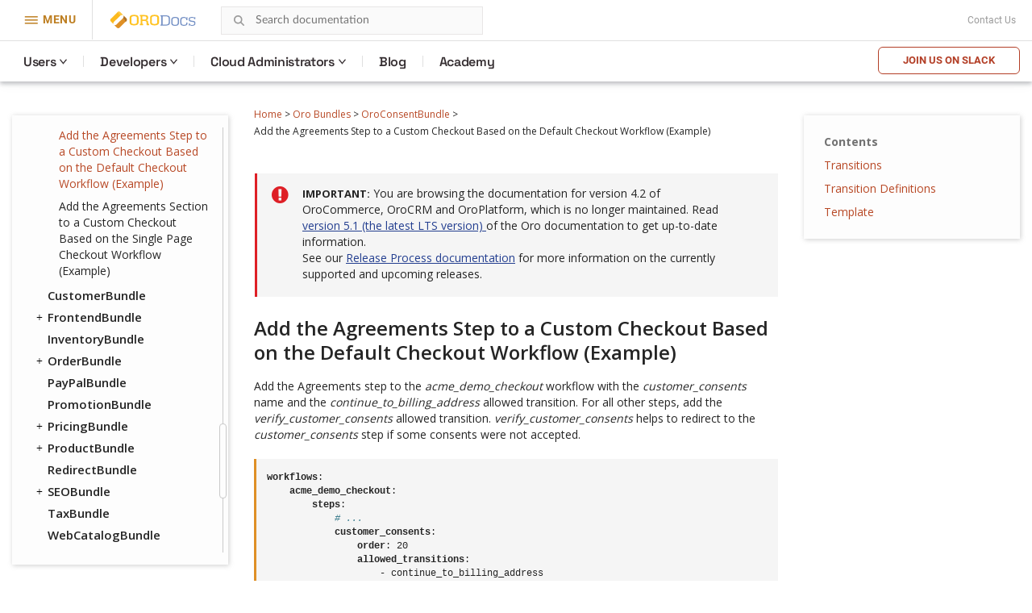

--- FILE ---
content_type: text/html; charset=utf-8
request_url: https://doc.oroinc.com/4.2/bundles/commerce/ConsentBundle/default-checkout/
body_size: 9510
content:









<!DOCTYPE html>
<html class="no-js" lang="en" >
<head>
  <meta charset="utf-8">
  <meta name="viewport" content="width=device-width, initial-scale=1" />

  <meta name="viewport" content="width=device-width, initial-scale=1.0">
  <meta name="docsearch:version" content="4.2" />
  <meta property="og:title" content="Add the Agreements Step to a Custom Checkout Based on the Default Checkout Workflow (Example) - OroCommerce, OroCRM and OroPlatform Documentation"/>
  <meta property="og:type" content="website" />
  
  <meta property="og:site_name" content="Oro Documentation" />
  <meta property="og:description" content="Find everything you need to use and develop your OroCommerce, OroCRM, and OroPlatform application"/>
  <meta name="twitter:card" content="summary" />
  
  
  
  <title>Add the Agreements Step to a Custom Checkout Based on the Default Checkout Workflow (Example) - OroCommerce, OroCRM and OroPlatform Documentation</title>
  

  
  
    <link rel="shortcut icon" href="../../../../_static/favicon.ico"/>
  
  
  
    <link rel="canonical" href="https://doc.oroinc.com/bundles/commerce/ConsentBundle/default-checkout/"/>
  

  
  <script type="text/javascript" src="../../../../_static/js/modernizr.min.js?1701712026.9662807"></script>
  
    
      <script type="text/javascript" id="documentation_options" data-url_root="../../../../" src="../../../../_static/documentation_options.js"></script>
        <script src="../../../../_static/jquery.js?v=5d32c60e"></script>
        <script src="../../../../_static/_sphinx_javascript_frameworks_compat.js?v=2cd50e6c"></script>
        <script data-url_root="../../../../" id="documentation_options" src="../../../../_static/documentation_options.js?v=61851f6a"></script>
        <script src="../../../../_static/doctools.js?v=888ff710"></script>
        <script src="../../../../_static/sphinx_highlight.js?v=4825356b"></script>
    
    <script type="text/javascript" src="../../../../_static/js/theme.js?1701712026.9662807"></script>

    

  
  <link href="https://fonts.googleapis.com/css?family=Open+Sans:300,400,600,700&display=swap" rel="stylesheet">
    <link rel="stylesheet" type="text/css" href="../../../../_static/pygments.css?v=fa44fd50" />
    <link rel="stylesheet" type="text/css" href="../../../../_static/css/theme.css?v=b990a391" />
    <link rel="stylesheet" type="text/css" href="https://use.fontawesome.com/releases/v5.2.0/css/all.css" /><link rel="stylesheet" href="../../../../_static/css/redesign.css?1701712026.9662807" type="text/css" />
  <link rel="stylesheet" href="../../../../_static/css/header.css?1701712026.9662807" type="text/css" />
    <link rel="next" title="Add the Agreements Section to a Custom Checkout Based on the Single Page Checkout Workflow (Example)" href="../single-page-checkout/" />
    <link rel="prev" title="Add the Customer Consents Field to a Form (Example)" href="../add-form-field/" /> 
  <link rel="stylesheet" href="https://cdn.jsdelivr.net/npm/docsearch.js@2/dist/cdn/docsearch.min.css" />
  <script type="text/javascript" src="../../../../_static/js/jquery.scrollbar.min.js?1701712026.9662807"></script>
  <script type="text/javascript" src="../../../../_static/js/layout.js?1701712026.9662807"></script>
  <script type="text/javascript" src="../../../../_static/js/header.js?1701712026.9662807"></script>
</head>

<body class="wy-body-for-nav">
  <!-- Google Tag Manager (noscript) -->
<noscript><iframe src="https://www.googletagmanager.com/ns.html?id=GTM-W3M6GJ6"
                  height="0" width="0" style="display:none;visibility:hidden"></iframe></noscript>
<!-- End Google Tag Manager (noscript) -->
   
  <div class="header-container">
    <header id="header" class="header globalMenu">
    <nav class="header__nav">
        <div class="header__nav-global">
            <div class="header__nav-menu header__nav-menu_product">
                menu
            </div>
            <a href="https://oroinc.com/" class="header__logo mr-1" title="Oro Inc.">
                <img alt="Oro Inc."
                     data-src="../../../../_static/images/Oro.svg"
                     class=" lazyloaded"
                     src="../../../../_static/images/Oro.svg"
                     loading="lazy">
                <noscript><img class="lazy"
                               src="data:image/svg+xml,%3Csvg%20xmlns='http://www.w3.org/2000/svg'%20viewBox='0%200%201%201'%3E%3C/svg%3E"
                               data-src="../../../../_static/images/Oro.svg"
                               alt="Oro Inc."></noscript>
            </a>
            <a href="https://doc.oroinc.com/" class="header__logo header__logo-product" title="OroDocumentation">
                <img alt="OroCommerce"
                     data-src="../../../../_static/images/Docs-logo.svg"
                     class=" lazyloaded"
                     src="../../../../_static/images/Docs-logo.svg"
                     loading="lazy">
                <noscript><img class="lazy"
                               src="data:image/svg+xml,%3Csvg%20xmlns='http://www.w3.org/2000/svg'%20viewBox='0%200%201%201'%3E%3C/svg%3E"
                               data-src="../../../../_static/images/Docs-logo.svg"
                               alt="OroDocumentation"></noscript>
            </a>

            <div class="header-search">
                
<div id="searchbox" class="search">
    <form style="display: none;" role="search" method="get" action="" data-hs-cf-bound="true">
        <div class="field-search form-inline">
            <input type="submit" value="Search the site">
            <div class="ep-autosuggest-container">
                <input type="text" class="search-form" name="q" placeholder="Search documentation" >
                <div class="ep-autosuggest">
                    <ul class="autosuggest-list" role="listbox"></ul>
                </div>
            </div>
        </div>
    </form>
</div>

<script src="https://cdn.jsdelivr.net/npm/docsearch.js@2/dist/cdn/docsearch.min.js"></script>

<script>
    docsearch({
        appId: '71PYJZ7X87',
        apiKey: '92194359ed33b2b76a70c7f8f305a8f0',
        indexName: 'oroinc',
        inputSelector: '#searchbox input[type=text]',
        algoliaOptions: { 'facetFilters': ["version: 4.2"], hitsPerPage: 10 },
        debug: false
    });
</script>

<script type="text/javascript" src="../../../../_static/js/searchbox.js?1701712026.9662807"></script>
            </div>
            
            <div class="top-bar">
                <div class="textwidget"></div>
                <div class="contact-link">
                    <a class="scrollTo" href="https://oroinc.com/contact-us/#contact">Contact Us</a>
                </div>
            </div>
        </div>
        <div class="header__product-line"></div>
        <div class="header__menu-left  header__menu-left_product">
            <div class="header__menu-left_closest">close</div>
            <ul class="header__list-left">
                <li class="header__list-product">
                    <a href="https://oroinc.com/"
                       class="back-home menu-item menu-item-type-custom menu-item-object-custom header__menu-link">← Oro
                        Inc. Home<span class="header__menu-desc"></span></a></li>
                <li class="header__list-product">
                    <a href="https://oroinc.com/b2b-ecommerce/"
                       class=" menu-item menu-item-type-custom menu-item-object-custom current-menu-item current_page_item menu-item-home header__menu-link">OroCommerce<span
                            class="header__menu-desc"></span></a></li>
                <li class="header__menu-parent header__menu_two-columns last-grey js-menu-children">
                    <a href=""
                       class="w1200 col-2-1-1 widget hover-top-menu merchants menu-item menu-item-type-custom menu-item-object-custom header__menu-link js-menu-children-link">Solutions<span
                            class="header__menu-desc"></span></a>
                    <div class="header__menu-wrapper">
                        <div class="header__menu-box-wrap">

                            <div>
                                <div class="header__menu-box_title">Explore solutions according to your need</div>
                            </div>

                            <div class="header__menu-box">
                                <div class="header__menu-item">


                                    <div class="header__menu-item_col">
                                        <div class="header__menu-subtitle visible">
                                            By Need
                                        </div>

                                        <ul class="header__menu-list">
                                            <li>
                                                <a href="https://oroinc.com/digital-transformation/"
                                                   class=" header__menu-link">Digital Transformation<span
                                                        class="header__menu-desc">We’ll help you use technology to build a better business</span></a>
                                            </li>
                                            <li>
                                                <a href="https://oroinc.com/customer-experience-improvement/"
                                                   class=" header__menu-link">Customer Experience Improvement<span
                                                        class="header__menu-desc">Stay ahead of buyer expectations across multiple touchpoints</span></a>
                                            </li>
                                            <li>
                                                <a href="https://oroinc.com/sales-acceleration/"
                                                   class=" header__menu-link">Sales Acceleration<span
                                                        class="header__menu-desc">Track, analyze, and keep the pulse on your sales activities</span></a>
                                            </li>
                                            <li>
                                                <a href="https://oroinc.com/operational-efficiency-improvement/"
                                                   class=" header__menu-link">Operational Efficiency Improvement<span
                                                        class="header__menu-desc">Maintain flexibility and innovate with the resources you have</span></a>
                                            </li>
                                        </ul>
                                    </div>


                                    <div class="header__menu-item_col">
                                        <div class="header__menu-subtitle visible">
                                            By Industry
                                        </div>

                                        <ul class="header__menu-list">
                                            <li>
                                                <a href="https://oroinc.com/b2b-ecommerce/digital-commerce-for-manufacturers/"
                                                   class=" header__menu-link">Manufacturers<span
                                                        class="header__menu-desc"></span></a></li>
                                            <li>
                                                <a href="https://oroinc.com/b2b-ecommerce/b2b-ecommerce-for-distributors/"
                                                   class=" header__menu-link">Distributors<span
                                                        class="header__menu-desc"></span></a></li>
                                            <li>
                                                <a href="https://oroinc.com/b2b-ecommerce/in-fmcg-industry/"
                                                   class=" header__menu-link">FMCG Industry<span
                                                        class="header__menu-desc"></span></a></li>
                                            <li>
                                                <a href="https://oroinc.com/b2b-ecommerce/medical-supplies-industry/"
                                                   class=" header__menu-link">Medical Supplies<span
                                                        class="header__menu-desc"></span></a></li>
                                            <li>
                                                <a href="https://oroinc.com/b2b-ecommerce/automotive-and-auto-parts/"
                                                   class=" header__menu-link">Automotive<span
                                                        class="header__menu-desc"></span></a></li>
                                            <li>
                                                <a href="https://oroinc.com/b2b-ecommerce/wholesale-b2b-electronics-distributors/"
                                                   class=" header__menu-link">Electronics<span
                                                        class="header__menu-desc"></span></a></li>
                                            <li>
                                                <a href="https://oroinc.com/b2b-ecommerce/industrial-ecommerce-platform/"
                                                   class=" header__menu-link">Industrial Supplies<span
                                                        class="header__menu-desc"></span></a></li>
                                            <li>
                                                <a href="https://oroinc.com/b2b-ecommerce/b2b-ecommerce-for-the-chemical-industry/"
                                                   class=" header__menu-link">Chemical Industry<span
                                                        class="header__menu-desc"></span></a></li>
                                        </ul>
                                    </div>

                                </div>

                                <div class="header__menu-item">
                                    <div class="header__menu-title_btn ">Dunlop Protective Footwear</div>
                                    <div class="header__menu-subtitle_btn">Leading global manufacturer of protective
                                        footwear opens up new horizons with B2B eCommerce
                                    </div>
                                    <ul class="header__menu-list">
                                        <li class="header__menu-btn">
                                            <a href="https://oroinc.com/b2b-ecommerce/customers/dunlop-b2b-ecommerce-orocommerce/"
                                               class=" header__menu-link">Read the Story</a></li>
                                    </ul>
                                </div>
                            </div>

                        </div>
                    </div>
                </li>
                <li class="header__menu-parent header__menu_two-columns last-grey js-menu-children">
                    <a href=""
                       class="not-widget menu-item menu-item-type-custom menu-item-object-custom header__menu-link js-menu-children-link">Resources<span
                            class="header__menu-desc"></span></a>
                    <div class="header__menu-wrapper">
                        <div class="header__menu-box-wrap">

                            <div></div>

                            <div class="header__menu-box">
                                <div class="header__menu-item">

                                    <ul class="header__menu-list">
                                        <li>
                                            <a href="https://doc.oroinc.com/"
                                               class=" header__menu-link">Documentation<span
                                                    class="header__menu-desc"></span></a></li>
                                        <li>
                                            <a href="https://academy.oroinc.com/"
                                               class=" header__menu-link">OroAcademy<span
                                                    class="header__menu-desc"></span></a></li>
                                    </ul>
                                </div>


                            </div>

                        </div>
                    </div>
                </li>
                <li class="header__menu-parent header__menu_two-columns last-grey js-menu-children">
                    <a href=""
                       class="menu-item menu-item-type-custom menu-item-object-custom header__menu-link js-menu-children-link">Partners<span
                            class="header__menu-desc"></span></a>
                    <div class="header__menu-wrapper">
                        <div class="header__menu-box-wrap">

                            <div></div>

                            <div class="header__menu-box">
                                <div class="header__menu-item">


                                    <div class="header__menu-item_col">

                                        <ul class="header__menu-list">
                                            <li>
                                                <a href="https://oroinc.com/partner/" class=" header__menu-link">All
                                                    partners<span class="header__menu-desc"></span></a></li>
                                            <li>
                                                <a href="https://oroinc.com/partners/solution-partners/"
                                                   class=" header__menu-link">Solution partners<span
                                                        class="header__menu-desc"></span></a></li>
                                            <li>
                                                <a href="https://oroinc.com/partners/technology-partners/"
                                                   class=" header__menu-link">Technology partners<span
                                                        class="header__menu-desc"></span></a></li>
                                            <li>
                                                <a href="https://oroinc.com/b2b-ecommerce/partners/consulting-partners/#partners-content"
                                                   class=" header__menu-link">Consulting Partners</a></li>
                                        </ul>
                                    </div>

                                </div>

                                <div class="header__menu-item">
                                    <div class="header__menu-title_btn ">Want to be a partner?</div>
                                    <div class="header__menu-subtitle_btn">At Oro, we are commited to a truly open
                                        source ecosystem
                                    </div>
                                    <ul class="header__menu-list">
                                        <li class="header__menu-btn">
                                            <a href="https://oroinc.com/become-an-oro-partner/"
                                               class=" header__menu-link">Become a partner</a></li>
                                    </ul>
                                </div>
                            </div>

                        </div>
                    </div>
                </li>
                <li>
                    <a href="https://oroinc.com/customers/"
                       class=" menu-item menu-item-type-custom menu-item-object-custom header__menu-link">Customers<span
                            class="header__menu-desc"></span></a></li>
                <li class="header__menu-parent header__menu_two-columns last-grey js-menu-children">
                    <a href=""
                       class="about w1200 col-1-2-1 menu-item menu-item-type-custom menu-item-object-custom header__menu-link js-menu-children-link">About
                        Us<span class="header__menu-desc"></span></a>
                    <div class="header__menu-wrapper">
                        <div class="header__menu-box-wrap">

                            <div></div>

                            <div class="header__menu-box">
                                <div class="header__menu-item">


                                    <div class="header__menu-item_col">
                                        <div class="header__menu-subtitle visible">
                                            About Oro Inc.
                                        </div>

                                        <ul class="header__menu-list">
                                            <li>
                                                <a href="https://oroinc.com/company/" class=" header__menu-link">Company<span
                                                        class="header__menu-desc"></span></a></li>
                                            <li>
                                                <a href="https://oroinc.com/vision-mission/" class=" header__menu-link">Vision
                                                    &amp; Mission<span class="header__menu-desc"></span></a></li>
                                            <li>
                                                <a href="https://oroinc.com/#leadership" class=" header__menu-link">Leadership
                                                    Team<span class="header__menu-desc"></span></a></li>
                                        </ul>
                                    </div>


                                    <div class="header__menu-item_col">
                                        <div class="header__menu-subtitle visible">
                                            News &amp; Actualities
                                        </div>

                                        <ul class="header__menu-list">
                                            <li>
                                                <a href="https://oroinc.com/b2b-guides-reports/"
                                                   class=" header__menu-link">Guides &amp; Reports<span
                                                        class="header__menu-desc"></span></a></li>
                                            <li>
                                                <a href="https://oroinc.com/ecommerce-podcast/"
                                                   class=" header__menu-link">B2B UnCut Podcast<span
                                                        class="header__menu-desc"></span></a></li>
                                            <li>
                                                <a href="https://oroinc.com/blog/" class=" header__menu-link">Blog<span
                                                        class="header__menu-desc"></span></a></li>
                                            <li>
                                                <a href="https://oroinc.com/events/"
                                                   class=" header__menu-link">Events<span
                                                        class="header__menu-desc"></span></a></li>
                                            <li>
                                                <a href="https://oroinc.com/press/"
                                                   class=" header__menu-link">Press<span
                                                        class="header__menu-desc"></span></a></li>
                                        </ul>
                                    </div>

                                </div>

                                <div class="header__menu-item">
                                    <div class="header__menu-title_btn ">Join our next podcast episode LIVE!</div>
                                    <div class="header__menu-subtitle_btn">B2B Commerce UnCut: hear what really matters
                                        in B2B
                                    </div>
                                    <ul class="header__menu-list">
                                        <li class="header__menu-btn">
                                            <a href="https://oroinc.com/ecommerce-podcast/" class=" header__menu-link">Sign
                                                Up</a></li>
                                    </ul>
                                </div>
                            </div>

                        </div>
                    </div>
                </li>
                <li>
                    <a href="https://oroinc.com/contact-us/#contact"
                       class=" menu-item menu-item-type-custom menu-item-object-custom header__menu-link">Contact
                        Us<span class="header__menu-desc"></span></a></li>
            </ul>
        </div>
        <div class="header__menu-left_mob-lang m-product-lang">
            <a href="http://bit.ly/oro-slack" class="btn-trydemo orange">Join us on Slack</a>
        </div>
        <div class="header__nav-product nav__site">
            <ul class="header__menu">
                <li class="header__nav-product_back">
                    <a href="https://oroinc.com/">Back to Oro Inc</a>
                </li>
                <li class="header__menu-parent ">
                    <a href="/4.2/user/" class="header__menu-children ">Users</a>
                    <div class="header__menu-wrapper">
                        <div class="header__menu-box">
                            <div class="header__menu-item">
                                <div>
                                    <div class="header__menu-subtitle hidden">Concept Guides</div>
                                </div>
                                <div class="header__menu-box-list">

                                    <div class="header__menu-item">
                                        <div class="header__menu-subtitle hidden">Concept Guides</div>
                                        <div class="header__menu-box-list">
                                            <div class="header__menu-item">
                                                <ul class="header__menu-list">
                                                    <li>
                                                        <a href="/4.2/user/concept-guides/" class=" header__menu-link">Concept
                                                            Guides</a>
                                                    </li>
                                                    <li>
                                                        <a href="/4.2/user/back-office/" class=" header__menu-link">Back-Office</a>
                                                    </li>
                                                    <li>
                                                        <a href="/4.2/user/storefront/" class=" header__menu-link">Commerce
                                                            Storefront</a>
                                                    </li>
                                                    <li>
                                                        <a href="/4.2/user/glossary/"
                                                           class=" header__menu-link">Glossary</a>
                                                    </li>
                                                </ul>
                                            </div>
                                        </div>
                                    </div>
                                </div>
                            </div>
                        </div>
                    </div>
                </li>
                <li class="header__menu-parent">
                    <a href="#" class="header__menu-children ">Developers</a>
                    <div class="header__menu-wrapper">
                        <div class="header__menu-box">
                            <div class="header__menu-item">
                                <div class="header__menu-box-list">
                                    <ul class="header__menu-list">
                                        <li>
                                            <a href="/4.2/backend/" class=" header__menu-link">Backend Developer
                                                Guide</a>
                                        </li>
                                        <li>
                                            <a href="/4.2/frontend/" class=" header__menu-link">Frontend
                                                Developer Guide</a>
                                        </li>
                                        <li>
                                            <a href="/4.2/bundles/" class=" header__menu-link">Bundles &
                                                Components</a>
                                        </li>
                                        <li>
                                            <a href="/4.2/api/" class=" header__menu-link">Web Services API
                                                Guide</a>
                                        </li>
                                        <li>
                                            <a href="/4.2/community/" class=" header__menu-link">Community
                                                Guide</a>
                                        </li>
                                    </ul>
                                </div>
                            </div>
                        </div>
                    </div>
                </li>

                <li class="header__menu-parent">
                    <a href="https://doc.oroinc.com/cloud/" class="header__menu-children">Cloud Administrators</a>
                    <div class="header__menu-wrapper list-col-2">
                        <div class="header__menu-box">
                            <div class="header__menu-item">
                                <div>
                                    <div class="header__menu-subtitle hidden">Cloud Administrators</div>
                                </div>
                                <div class="header__menu-box-list">

                                    <div class="header__menu-item">
                                        <div class="header__menu-subtitle hidden">Cloud Administrators</div>
                                        <div class="header__menu-box-list">
                                            <div class="header__menu-item">
                                                <ul class="header__menu-list">
                                                    <li>
                                                        <a href="https://doc.oroinc.com/cloud/architecture/" class=" header__menu-link">Architecture</a>
                                                    </li>
                                                    <li>
                                                        <a href="https://doc.oroinc.com/cloud/environments/" class=" header__menu-link">Environment
                                                            Types</a>
                                                    </li>
                                                    <li>
                                                        <a href="https://doc.oroinc.com/cloud/security/"
                                                           class=" header__menu-link">Security</a>
                                                    </li>
                                                    <li>
                                                        <a href="https://doc.oroinc.com/cloud/monitoring/" class=" header__menu-link">Monitoring</a>
                                                    </li>
                                                    <li>
                                                        <a href="https://doc.oroinc.com/cloud/onboarding/" class=" header__menu-link">Onboarding</a>
                                                    </li>
                                                    <li>
                                                        <a href="https://doc.oroinc.com/cloud/connect-vpn/" class=" header__menu-link">VPN
                                                            Connection</a>
                                                    </li>
                                                    <li>
                                                        <a href="https://doc.oroinc.com/cloud/maintenance/" class=" header__menu-link">Maintenance</a>
                                                    </li>
                                                    <li>
                                                        <a href="https://doc.oroinc.com/cloud/support/" class=" header__menu-link">Support</a>
                                                    </li>
                                                </ul>
                                            </div>
                                        </div>
                                    </div>
                                </div>
                            </div>
                        </div>
                    </div>
                </li>
                <li class=" menu-item menu-item-type-custom menu-item-object-custom">
                    <a href="https://oroinc.com/b2b-ecommerce/blog"
                       class=" menu-item menu-item-type-custom menu-item-object-custom header__menu-children">Blog</a>
                </li>
                <li class=" menu-item menu-item-type-custom menu-item-object-custom">
                    <a href="https://academy.oroinc.com/"
                       class=" menu-item menu-item-type-custom menu-item-object-custom header__menu-children">Academy</a>
                </li>
            </ul>
            <div class="header_nav-breadcrumbs_box"></div>
            <a href="http://bit.ly/oro-slack" class="btn-trydemo orange hidden-sm">Join us on Slack</a>
        </div>
    </nav>
</header>

    <div class="header-panel">
      <div class="header-panel-holder"></div>
    </div>
  </div>

  <div class="content-container">
    <div class="breadcrumbs-container">
      















<nav role="navigation" class="breadcrumbs" aria-label="breadcrumbs navigation">

  <ul class="wy-breadcrumbs">
    
      <li><a href="../../../../">Home</a> <span class="sep" aria-hidden="true">></span></li>
        
        
        

        
        
            
        
            
        
        
        
          <li><a href="../../../">Oro Bundles</a> <span class="sep" aria-hidden="true">></span></li>
        
          <li><a href="../">OroConsentBundle</a> <span class="sep" aria-hidden="true">></span></li>
        
      <li>Add the Agreements Step to a Custom Checkout Based on the Default Checkout Workflow (Example)</li>
    
  </ul>

  
</nav>
    </div>

    <div class="three-columns-layout">
      
      <aside class="sidebar left-sidebar">
        <div class="aside-holder sticky-block">
          <div class="sidebar-holder nav-box">
            <div class="scrollbar-outer">
              <nav class="nav-side">
                <div class="">
                  
                  <div class="wy-menu wy-menu-vertical" data-spy="affix" role="navigation" aria-label="main navigation">
                    
                      
                      
                        <ul class="current">
<li class="toctree-l1 current"><a class="reference internal" href="../../../">Oro Bundles</a><ul class="current">
<li class="toctree-l2"><a class="reference internal" href="../../../platform/ActionBundle/">ActionBundle</a></li>
<li class="toctree-l2"><a class="reference internal" href="../../../platform/ActivityBundle/">ActivityBundle</a><ul>
<li class="toctree-l3"><a class="reference internal" href="../../../platform/ActivityBundle/commands/">Commands</a></li>
</ul>
</li>
<li class="toctree-l2"><a class="reference internal" href="../../../platform/ActivityListBundle/">ActivityListBundle</a></li>
<li class="toctree-l2"><a class="reference internal" href="../../../platform/AddressBundle/">AddressBundle</a></li>
<li class="toctree-l2"><a class="reference internal" href="../../../platform/ApiBundle/">ApiBundle</a></li>
<li class="toctree-l2"><a class="reference internal" href="../../../platform/AssetBundle/">AssetBundle</a><ul>
<li class="toctree-l3"><a class="reference internal" href="../../../platform/AssetBundle/commands/">Commands</a></li>
</ul>
</li>
<li class="toctree-l2"><a class="reference internal" href="../../../platform/AttachmentBundle/">AttachmentBundle</a><ul>
<li class="toctree-l3"><a class="reference internal" href="../../../platform/AttachmentBundle/attachment-bundle-config/">OroAttachmentBundle Configuration</a></li>
<li class="toctree-l3"><a class="reference internal" href="../../../platform/AttachmentBundle/image-placeholder-config/">Image Placeholder Configuration</a></li>
<li class="toctree-l3"><a class="reference internal" href="../../../platform/AttachmentBundle/generating-image-file-urls/">Generating Image and File URLs</a></li>
</ul>
</li>
<li class="toctree-l2"><a class="reference internal" href="../../../platform/BatchBundle/">BatchBundle</a></li>
<li class="toctree-l2"><a class="reference internal" href="../../../platform/CacheBundle/">CacheBundle</a></li>
<li class="toctree-l2"><a class="reference internal" href="../../../platform/CalendarBundle/">CalendarBundle</a><ul>
<li class="toctree-l3"><a class="reference internal" href="../../../platform/CalendarBundle/provider/">Calendar Provider</a></li>
<li class="toctree-l3"><a class="reference internal" href="../../../platform/CalendarBundle/context-menu/">Calendar Context Menu</a></li>
<li class="toctree-l3"><a class="reference internal" href="../../../platform/CalendarBundle/system-calendars/">System Calendars</a></li>
<li class="toctree-l3"><a class="reference internal" href="../../../platform/CalendarBundle/workflow-action/">Workflow Action</a></li>
<li class="toctree-l3"><a class="reference internal" href="../../../platform/CalendarBundle/recurring-events/">Recurring Events</a></li>
<li class="toctree-l3"><a class="reference internal" href="../../../platform/CalendarBundle/uid/">UID (Unique Calendar Identifier)</a></li>
<li class="toctree-l3"><a class="reference internal" href="../../../platform/CalendarBundle/event-organizers/">Calendar Event Ownership</a></li>
<li class="toctree-l3"><a class="reference internal" href="../../../platform/CalendarBundle/attendees/">Attendees</a></li>
</ul>
</li>
<li class="toctree-l2"><a class="reference internal" href="../../../platform/ChartBundle/">ChartBundle</a></li>
<li class="toctree-l2"><a class="reference internal" href="../../CookieConsentBundle/">CookieConsentBundle</a></li>
<li class="toctree-l2"><a class="reference internal" href="../../../platform/CommentBundle/">CommentBundle</a></li>
<li class="toctree-l2"><a class="reference internal" href="../../../platform/ConfigBundle/">ConfigBundle</a></li>
<li class="toctree-l2"><a class="reference internal" href="../../../platform/CronBundle/">CronBundle</a></li>
<li class="toctree-l2"><a class="reference internal" href="../../../platform/CurrencyBundle/">CurrencyBundle</a><ul>
<li class="toctree-l3"><a class="reference internal" href="../../../platform/CurrencyBundle/multi-currency-editor-view/">Multi Currency Cell Content Editor</a></li>
</ul>
</li>
<li class="toctree-l2"><a class="reference internal" href="../../../platform/DashboardBundle/">DashboardBundle</a></li>
<li class="toctree-l2"><a class="reference internal" href="../../../platform/DataAuditBundle/">DataAuditBundle</a></li>
<li class="toctree-l2"><a class="reference internal" href="../../../platform/DataGridBundle/">DataGridBundle</a><ul>
<li class="toctree-l3"><a class="reference internal" href="../../../platform/DataGridBundle/default-editors/">Default Editors</a></li>
</ul>
</li>
<li class="toctree-l2"><a class="reference internal" href="../../../platform/DistributionBundle/">DistributionBundle</a></li>
<li class="toctree-l2"><a class="reference internal" href="../../../platform/DigitalAssetBundle/">DigitalAssetBundle</a></li>
<li class="toctree-l2"><a class="reference internal" href="../../../platform/ElasticSearchBundle/">ElasticSearchBundle</a><ul>
<li class="toctree-l3"><a class="reference internal" href="../../../platform/ElasticSearchBundle/agent-and-engine/">Index Agent and Search Engine</a></li>
<li class="toctree-l3"><a class="reference internal" href="../../../platform/ElasticSearchBundle/backup/">ElasticSearch Indexes Backup</a></li>
<li class="toctree-l3"><a class="reference internal" href="../../../platform/ElasticSearchBundle/configuration/">ElasticSearch Configuration</a></li>
<li class="toctree-l3"><a class="reference internal" href="../../../platform/ElasticSearchBundle/request-builders/">Request Builders</a></li>
<li class="toctree-l3"><a class="reference internal" href="../../../platform/ElasticSearchBundle/troubleshooting/">Troubleshooting</a></li>
<li class="toctree-l3"><a class="reference internal" href="../../../platform/ElasticSearchBundle/upgrade-to-es7/">Upgrade Website Index to Elasticsearch &gt;=7.7, &lt;8.0</a></li>
</ul>
</li>
<li class="toctree-l2"><a class="reference internal" href="../../../platform/EmailBundle/">EmailBundle</a><ul>
<li class="toctree-l3"><a class="reference internal" href="../../../platform/EmailBundle/emails/">Emails</a></li>
<li class="toctree-l3"><a class="reference internal" href="../../../platform/EmailBundle/email-templates/">Email Templates</a></li>
<li class="toctree-l3"><a class="reference internal" href="../../../platform/EmailBundle/email-templates-migrations/">Email Templates Migrations</a></li>
<li class="toctree-l3"><a class="reference internal" href="../../../platform/EmailBundle/mailboxes/">System Mailboxes</a></li>
<li class="toctree-l3"><a class="reference internal" href="../../../platform/EmailBundle/ownership/">Email Ownership</a></li>
<li class="toctree-l3"><a class="reference internal" href="../../../platform/EmailBundle/transition-actions/">Sending Emails in Workflows and Actions (Operations)</a></li>
<li class="toctree-l3"><a class="reference internal" href="../../../platform/EmailBundle/recipients-autocompletion/">Recipients Autocompletion</a></li>
<li class="toctree-l3"><a class="reference internal" href="../../../platform/EmailBundle/public-private-emails/">Public and Private Emails</a></li>
<li class="toctree-l3"><a class="reference internal" href="../../../platform/EmailBundle/commands/">Commands</a></li>
</ul>
</li>
<li class="toctree-l2"><a class="reference internal" href="../../../platform/EmbeddedFormBundle/">EmbeddedFormBundle</a></li>
<li class="toctree-l2"><a class="reference internal" href="../../../platform/EntityBundle/">EntityBundle</a><ul>
<li class="toctree-l3"><a class="reference internal" href="../../../platform/EntityBundle/entity-model/">EntityModel</a></li>
<li class="toctree-l3"><a class="reference internal" href="../../../platform/EntityBundle/entity-select-search-api-accessor/">EntitySelectSearchApiAccessor ⇐ SearchApiAccessor</a></li>
<li class="toctree-l3"><a class="reference internal" href="../../../platform/EntityBundle/entity-structure-data-provider/">EntityStructureDataProvider</a></li>
</ul>
</li>
<li class="toctree-l2"><a class="reference internal" href="../../../platform/EntityConfigBundle/">EntityConfigBundle</a></li>
<li class="toctree-l2"><a class="reference internal" href="../../../platform/EntityExtendBundle/">EntityExtendBundle</a></li>
<li class="toctree-l2"><a class="reference internal" href="../../../platform/EntityMergeBundle/">EntityMergeBundle</a></li>
<li class="toctree-l2"><a class="reference internal" href="../../../platform/EntityPaginationBundle/">EntityPaginationBundle</a></li>
<li class="toctree-l2"><a class="reference internal" href="../../../platform/EntitySerializedFieldsBundle/">EntitySerializedFieldsBundle</a></li>
<li class="toctree-l2"><a class="reference internal" href="../../../platform/FeatureToggleBundle/">FeatureToggleBundle</a></li>
<li class="toctree-l2"><a class="reference internal" href="../../../platform/FilterBundle/">FilterBundle</a><ul>
<li class="toctree-l3"><a class="reference internal" href="../../../platform/FilterBundle/filter-form-types/">Filter Form Types</a></li>
<li class="toctree-l3"><a class="reference internal" href="../../../platform/FilterBundle/grid-extension/">Grid Extension</a></li>
</ul>
</li>
<li class="toctree-l2"><a class="reference internal" href="../../../platform/FormBundle/">FormBundle</a><ul>
<li class="toctree-l3"><a class="reference internal" href="../../../platform/FormBundle/form-components/">Form Components Overview</a></li>
<li class="toctree-l3"><a class="reference internal" href="../../../platform/FormBundle/update-handler/">Update Handler</a></li>
<li class="toctree-l3"><a class="reference internal" href="../../../platform/FormBundle/create-or-select-form-type/">Entity Create or Select Form Type</a></li>
<li class="toctree-l3"><a class="reference internal" href="../../../platform/FormBundle/rich-text-form-type/">Rich Text Form Type</a></li>
<li class="toctree-l3"><a class="reference internal" href="../../../platform/FormBundle/autocomplete-form-type/">Autocomplete Form Type</a></li>
<li class="toctree-l3"><a class="reference internal" href="../../../platform/FormBundle/text-autocomplete-form-type/">Text Autocomplete Form Type</a></li>
<li class="toctree-l3"><a class="reference internal" href="../../../platform/FormBundle/ui-datablock-config/">UI DataBlock Config Overview</a></li>
<li class="toctree-l3"><a class="reference internal" href="../../../platform/FormBundle/expression-editor/">Expression Editor</a></li>
<li class="toctree-l3"><a class="reference internal" href="../../../platform/FormBundle/js-validation/">Client Side Validation</a></li>
<li class="toctree-l3"><a class="reference internal" href="../../../platform/FormBundle/inline-editable-view-component/">InlineEditableViewComponent</a></li>
<li class="toctree-l3"><a class="reference internal" href="../../../platform/FormBundle/editor/">Index of Supported Editors</a><ul>
<li class="toctree-l4"><a class="reference internal" href="../../../platform/FormBundle/editor/abstract-relation-editor-view/">AbstractRelationEditorView</a></li>
<li class="toctree-l4"><a class="reference internal" href="../../../platform/FormBundle/editor/text-editor-view/">TextEditorView</a></li>
<li class="toctree-l4"><a class="reference internal" href="../../../platform/FormBundle/editor/number-editor-view/">NumberEditorView</a></li>
<li class="toctree-l4"><a class="reference internal" href="../../../platform/FormBundle/editor/percent-editor-view/">PercentEditorView</a></li>
<li class="toctree-l4"><a class="reference internal" href="../../../platform/FormBundle/editor/date-editor-view/">DateEditorView</a></li>
<li class="toctree-l4"><a class="reference internal" href="../../../platform/FormBundle/editor/datetime-editor-view/">DatetimeEditorView</a></li>
<li class="toctree-l4"><a class="reference internal" href="../../../platform/FormBundle/editor/select-editor-view/">SelectEditorView</a></li>
<li class="toctree-l4"><a class="reference internal" href="../../../platform/FormBundle/editor/multi-select-editor-view/">MultiSelectEditorView</a></li>
<li class="toctree-l4"><a class="reference internal" href="../../../platform/FormBundle/editor/multi-checkbox-editor-view/">MultiCheckboxEditorView</a></li>
<li class="toctree-l4"><a class="reference internal" href="../../../platform/FormBundle/editor/multi-relation-editor-view/">MultiRelationEditorView</a></li>
<li class="toctree-l4"><a class="reference internal" href="../../../platform/FormBundle/editor/related-id-relation-editor-view/">RelatedIdRelationEditorView</a></li>
<li class="toctree-l4"><a class="reference internal" href="../../../platform/FormBundle/editor/related-id-select-editor-view/">RelatedIdSelectEditorView</a></li>
</ul>
</li>
<li class="toctree-l3"><a class="reference internal" href="../../../platform/FormBundle/search-apis/">Search APIs</a></li>
</ul>
</li>
<li class="toctree-l2"><a class="reference internal" href="../../../platform/GaufretteBundle/">GaufretteBundle</a></li>
<li class="toctree-l2"><a class="reference internal" href="../../../platform/GridFSConfigBundle/">GridFSConfigBundle</a></li>
<li class="toctree-l2"><a class="reference internal" href="../../../platform/ImapBundle/">ImapBundle</a></li>
<li class="toctree-l2"><a class="reference internal" href="../../../platform/ImportExportBundle/">ImportExportBundle</a><ul>
<li class="toctree-l3"><a class="reference internal" href="../../../platform/ImportExportBundle/commands/">Commands</a></li>
</ul>
</li>
<li class="toctree-l2"><a class="reference internal" href="../../../platform/InstallerBundle/">InstallerBundle</a><ul>
<li class="toctree-l3"><a class="reference internal" href="../../../platform/InstallerBundle/commands/">Commands</a></li>
</ul>
</li>
<li class="toctree-l2"><a class="reference internal" href="../../../platform/IntegrationBundle/">IntegrationBundle</a></li>
<li class="toctree-l2"><a class="reference internal" href="../../../platform/LayoutBundle/">LayoutBundle</a><ul>
<li class="toctree-l3"><a class="reference internal" href="../../../platform/LayoutBundle/layout-cache/">Layout Cache</a></li>
</ul>
</li>
<li class="toctree-l2"><a class="reference internal" href="../../../platform/LocaleBundle/">LocaleBundle</a><ul>
<li class="toctree-l3"><a class="reference internal" href="../../../platform/LocaleBundle/locale-settings/">Locale Settings</a></li>
<li class="toctree-l3"><a class="reference internal" href="../../../platform/LocaleBundle/number-formatting/">Number Formatting</a></li>
<li class="toctree-l3"><a class="reference internal" href="../../../platform/LocaleBundle/datetime-formatting/">Date and Datetime Formatting</a></li>
<li class="toctree-l3"><a class="reference internal" href="../../../platform/LocaleBundle/name-formatting/">Name Formatting</a></li>
<li class="toctree-l3"><a class="reference internal" href="../../../platform/LocaleBundle/address-formatting/">Address Formatting</a></li>
<li class="toctree-l3"><a class="reference internal" href="../../../platform/LocaleBundle/entities/">Localization</a></li>
<li class="toctree-l3"><a class="reference internal" href="../../../platform/LocaleBundle/managing-localizations/">Managing Localizations</a></li>
<li class="toctree-l3"><a class="reference internal" href="../../../platform/LocaleBundle/current-localization/">Current Localization</a></li>
<li class="toctree-l3"><a class="reference internal" href="../../../platform/LocaleBundle/localized-values/">Localized Values</a></li>
<li class="toctree-l3"><a class="reference internal" href="../../../platform/LocaleBundle/commands/">CLI Commands (LocaleBundle)</a></li>
</ul>
</li>
<li class="toctree-l2"><a class="reference internal" href="../../../platform/LoggerBundle/">LoggerBundle</a></li>
<li class="toctree-l2"><a class="reference internal" href="../../../platform/MessageQueueBundle/">MessageQueueBundle</a><ul>
<li class="toctree-l3"><a class="reference internal" href="../../../platform/MessageQueueBundle/commands/">Commands</a></li>
</ul>
</li>
<li class="toctree-l2"><a class="reference internal" href="../../../platform/MigrationBundle/">MigrationBundle</a><ul>
<li class="toctree-l3"><a class="reference internal" href="../../../platform/MigrationBundle/commands/">Commands</a></li>
</ul>
</li>
<li class="toctree-l2"><a class="reference internal" href="../../../platform/MicrosoftSyncBundle/">MicrosoftSyncBundle</a></li>
<li class="toctree-l2"><a class="reference internal" href="../../../platform/NavigationBundle/">NavigationBundle</a><ul>
<li class="toctree-l3"><a class="reference internal" href="../../../platform/NavigationBundle/commands/">Commands</a></li>
</ul>
</li>
<li class="toctree-l2"><a class="reference internal" href="../../../platform/NoteBundle/">NoteBundle</a></li>
<li class="toctree-l2"><a class="reference internal" href="../../../platform/NotificationBundle/">NotificationBundle</a></li>
<li class="toctree-l2"><a class="reference internal" href="../../../platform/OAuth2ServerBundle/">OAuth2ServerBundle</a></li>
<li class="toctree-l2"><a class="reference internal" href="../../../platform/OrganizationBundle/">OrganizationBundle</a></li>
<li class="toctree-l2"><a class="reference internal" href="../../../platform/PlatformBundle/">PlatformBundle</a><ul>
<li class="toctree-l3"><a class="reference internal" href="../../../platform/PlatformBundle/commands/">Commands</a></li>
</ul>
</li>
<li class="toctree-l2"><a class="reference internal" href="../../../platform/QueryDesignerBundle/">QueryDesignerBundle</a><ul>
<li class="toctree-l3"><a class="reference internal" href="../../../platform/QueryDesignerBundle/config/">Query Designer Configuration</a></li>
<li class="toctree-l3"><a class="reference internal" href="../../../platform/QueryDesignerBundle/condition-builder/">Condition Builder Component</a></li>
</ul>
</li>
<li class="toctree-l2"><a class="reference internal" href="../../../platform/RedisConfigBundle/">RedisConfigBundle</a><ul>
<li class="toctree-l3"><a class="reference internal" href="../../../platform/RedisConfigBundle/configure-redis-servers/">Configure Redis Servers</a></li>
<li class="toctree-l3"><a class="reference internal" href="../../../platform/RedisConfigBundle/configuration/">Configure Application to Use Redis</a></li>
</ul>
</li>
<li class="toctree-l2"><a class="reference internal" href="../../../platform/ReportBundle/">ReportBundle</a></li>
<li class="toctree-l2"><a class="reference internal" href="../../../platform/ScopeBundle/">ScopeBundle</a></li>
<li class="toctree-l2"><a class="reference internal" href="../../../platform/SearchBundle/">SearchBundle</a><ul>
<li class="toctree-l3"><a class="reference internal" href="../../../platform/SearchBundle/orm-search-engine/">ORM Search Engine</a></li>
<li class="toctree-l3"><a class="reference internal" href="../../../platform/SearchBundle/relevance-weight/">Search Relevance Weight</a></li>
<li class="toctree-l3"><a class="reference internal" href="../../../platform/SearchBundle/date-time-formatter/">DateTimeFormatter</a></li>
</ul>
</li>
<li class="toctree-l2"><a class="reference internal" href="../../../platform/SecurityBundle/">SecurityBundle</a></li>
<li class="toctree-l2"><a class="reference internal" href="../../../platform/SegmentBundle/">SegmentBundle</a></li>
<li class="toctree-l2"><a class="reference internal" href="../../../platform/SidebarBundle/">SidebarBundle</a></li>
<li class="toctree-l2"><a class="reference internal" href="../../../platform/SyncBundle/">SyncBundle</a><ul>
<li class="toctree-l3"><a class="reference internal" href="../../../platform/SyncBundle/configuration/">Configuration</a></li>
<li class="toctree-l3"><a class="reference internal" href="../../../platform/SyncBundle/client/">Client</a></li>
<li class="toctree-l3"><a class="reference internal" href="../../../platform/SyncBundle/topics-handlers/">Topics and Handlers</a></li>
<li class="toctree-l3"><a class="reference internal" href="../../../platform/SyncBundle/authentication/">Authentication</a></li>
<li class="toctree-l3"><a class="reference internal" href="../../../platform/SyncBundle/content-outdating/">Content Outdating</a></li>
<li class="toctree-l3"><a class="reference internal" href="../../../platform/SyncBundle/origin-checking/">Origin Checking</a></li>
<li class="toctree-l3"><a class="reference internal" href="../../../platform/SyncBundle/mediator-handlers/">Mediator Handlers</a></li>
</ul>
</li>
<li class="toctree-l2"><a class="reference internal" href="../../../platform/TagBundle/">TagBundle</a><ul>
<li class="toctree-l3"><a class="reference internal" href="../../../platform/TagBundle/tags-editor-view/">TagsEditorView</a></li>
<li class="toctree-l3"><a class="reference internal" href="../../../platform/TagBundle/tags-view/">TagsView</a></li>
</ul>
</li>
<li class="toctree-l2"><a class="reference internal" href="../../../platform/TestFrameworkBundle/">TestFrameworkBundle</a><ul>
<li class="toctree-l3"><a class="reference internal" href="../../../platform/TestFrameworkBundle/doctrine-events/">Additional Doctrine Events</a></li>
</ul>
</li>
<li class="toctree-l2"><a class="reference internal" href="../../../platform/ThemeBundle/">ThemeBundle</a></li>
<li class="toctree-l2"><a class="reference internal" href="../../../platform/TranslationBundle/">TranslationBundle</a><ul>
<li class="toctree-l3"><a class="reference internal" href="../../../platform/TranslationBundle/commands/">Commands</a></li>
</ul>
</li>
<li class="toctree-l2"><a class="reference internal" href="../../../platform/TwigInspectorBundle/">TwigInspectorBundle</a></li>
<li class="toctree-l2"><a class="reference internal" href="../../../platform/UIBundle/">UIBundle</a><ul>
<li class="toctree-l3"><a class="reference internal" href="../../../platform/UIBundle/action-manager/">Action Manager</a></li>
<li class="toctree-l3"><a class="reference internal" href="../../../platform/UIBundle/client-side-navigation/">Client Side Navigation</a></li>
<li class="toctree-l3"><a class="reference internal" href="../../../platform/UIBundle/content-providers/">Content Providers</a></li>
<li class="toctree-l3"><a class="reference internal" href="../../../platform/UIBundle/dynamic-assets/">Dynamic Assets</a></li>
<li class="toctree-l3"><a class="reference internal" href="../../../platform/UIBundle/formatters/">Formatters</a></li>
<li class="toctree-l3"><a class="reference internal" href="../../../platform/UIBundle/scroll-data-customization/">Scroll Data Customization</a></li>
<li class="toctree-l3"><a class="reference internal" href="../../../platform/UIBundle/twig-placeholders/">TWIG Placeholders</a></li>
<li class="toctree-l3"><a class="reference internal" href="../../../platform/UIBundle/twig-filters/">TWIG Filters</a></li>
<li class="toctree-l3"><a class="reference internal" href="../../../platform/UIBundle/widgets/">Widgets</a></li>
<li class="toctree-l3"><a class="reference internal" href="../../../platform/UIBundle/client-side/api-accessor/">ApiAccessor</a></li>
<li class="toctree-l3"><a class="reference internal" href="../../../platform/UIBundle/client-side/base-class/">BaseClass</a></li>
<li class="toctree-l3"><a class="reference internal" href="../../../platform/UIBundle/client-side/hidden-initialization-view/">HiddenInitializationView ⇐ <cite>BaseView</cite></a></li>
<li class="toctree-l3"><a class="reference internal" href="../../../platform/UIBundle/client-side/layout-subtree-view/">Layout Subtree View</a></li>
<li class="toctree-l3"><a class="reference internal" href="../../../platform/UIBundle/client-side/load-more-collection/">LoadMoreCollection</a></li>
<li class="toctree-l3"><a class="reference internal" href="../../../platform/UIBundle/client-side/loading-mask-view/">Loading Mask View</a></li>
<li class="toctree-l3"><a class="reference internal" href="../../../platform/UIBundle/client-side/multi-use-resource-manager/">MultiUseResourceManager ⇐ BaseClass</a></li>
<li class="toctree-l3"><a class="reference internal" href="../../../platform/UIBundle/client-side/persistent-storage/">PersistentStorage</a></li>
<li class="toctree-l3"><a class="reference internal" href="../../../platform/UIBundle/client-side/highlight-text-view/">Highlight Text View</a></li>
<li class="toctree-l3"><a class="reference internal" href="../../../platform/UIBundle/client-side/route-model/">RouteModel</a></li>
<li class="toctree-l3"><a class="reference internal" href="../../../platform/UIBundle/client-side/routing-collection/">RoutingCollection</a></li>
<li class="toctree-l3"><a class="reference internal" href="../../../platform/UIBundle/client-side/search-api-accessor/">SearchApiAccessor</a></li>
<li class="toctree-l3"><a class="reference internal" href="../../../platform/UIBundle/client-side/viewport-manager/">Viewport Manager</a></li>
<li class="toctree-l3"><a class="reference internal" href="../../../platform/UIBundle/client-side/error-handler/">Error Handler</a></li>
<li class="toctree-l3"><a class="reference internal" href="../../../platform/UIBundle/client-side/input-widgets/">Input Widgets</a></li>
<li class="toctree-l3"><a class="reference internal" href="../../../platform/UIBundle/client-side/items-manager/">Items Manager</a></li>
<li class="toctree-l3"><a class="reference internal" href="../../../platform/UIBundle/client-side/mediator-handlers/">Mediator Handlers</a></li>
</ul>
</li>
<li class="toctree-l2"><a class="reference internal" href="../../../platform/WindowsBundle/">WindowsBundle</a></li>
<li class="toctree-l2"><a class="reference internal" href="../../../platform/WorkflowBundle/">WorkflowBundle</a><ul>
<li class="toctree-l3"><a class="reference internal" href="../../../platform/WorkflowBundle/commands/">Commands</a></li>
</ul>
</li>
<li class="toctree-l2"><a class="reference internal" href="../../../platform/DraftBundle/">DraftBundle</a><ul>
<li class="toctree-l3"><a class="reference internal" href="../../../platform/DraftBundle/how-to-use-draft/">How to Use Drafts</a></li>
<li class="toctree-l3"><a class="reference internal" href="../../../platform/DraftBundle/how-to-use-draft-acl/">How to Use Draft ACL</a></li>
<li class="toctree-l3"><a class="reference internal" href="../../../platform/DraftBundle/how-to-use-draft-filter/">How to Use the Draft Filter</a></li>
<li class="toctree-l3"><a class="reference internal" href="../../../platform/DraftBundle/how-to-resolve-draft-conflicts/">How to Resolve Draft Conflicts</a></li>
<li class="toctree-l3"><a class="reference internal" href="../../../platform/DraftBundle/how-to-use-draft-extension/">How to Use a Draft Extension</a></li>
</ul>
</li>
<li class="toctree-l2"><a class="reference internal" href="../../CatalogBundle/">CatalogBundle</a></li>
<li class="toctree-l2"><a class="reference internal" href="../../CheckoutBundle/">CheckoutBundle</a></li>
<li class="toctree-l2"><a class="reference internal" href="../../CMSBundle/">CMSBundle</a><ul>
<li class="toctree-l3"><a class="reference internal" href="../../CMSBundle/content-widgets/">Content Widgets</a></li>
<li class="toctree-l3"><a class="reference internal" href="../../CMSBundle/WYSIWYG-field/">WYSIWYG Field</a><ul>
<li class="toctree-l4"><a class="reference internal" href="../../CMSBundle/WYSIWYG-field/how-to-add-wysiwyg-field/">How to Add WYSIWYG Field</a></li>
<li class="toctree-l4"><a class="reference internal" href="../../CMSBundle/WYSIWYG-field/how-to-change-textarea-field-to-wysiwyg-field/">How to Change TextArea Field to WYSIWYG Field</a></li>
<li class="toctree-l4"><a class="reference internal" href="../../CMSBundle/WYSIWYG-field/wysiwyg-field-validation/">WYSIWYG Field Validation</a></li>
</ul>
</li>
<li class="toctree-l3"><a class="reference internal" href="../../CMSBundle/content-blocks/">Content Blocks</a></li>
<li class="toctree-l3"><a class="reference internal" href="../../CMSBundle/editor-components/">Create Editor Components</a></li>
</ul>
</li>
<li class="toctree-l2 current"><a class="reference internal" href="../">ConsentBundle</a><ul class="current">
<li class="toctree-l3"><a class="reference internal" href="../add-form-field/">Add the Customer Consents Field to a Form (Example)</a></li>
<li class="toctree-l3 current"><a class="current reference internal" href="#">Add the Agreements Step to a Custom Checkout Based on the Default Checkout Workflow (Example)</a></li>
<li class="toctree-l3"><a class="reference internal" href="../single-page-checkout/">Add the Agreements Section to a Custom Checkout Based on the Single Page Checkout Workflow (Example)</a></li>
</ul>
</li>
<li class="toctree-l2"><a class="reference internal" href="../../CustomerBundle/">CustomerBundle</a></li>
<li class="toctree-l2"><a class="reference internal" href="../../FrontendBundle/">FrontendBundle</a><ul>
<li class="toctree-l3"><a class="reference internal" href="../../FrontendBundle/configuration/">Frontend Sessions and Debug Routes</a></li>
<li class="toctree-l3"><a class="reference internal" href="../../FrontendBundle/frontend-access/">Frontend Access</a></li>
<li class="toctree-l3"><a class="reference internal" href="../../FrontendBundle/mass-action-grid-setup/">Set Up Mass Action in Datagrid</a></li>
<li class="toctree-l3"><a class="reference internal" href="../../FrontendBundle/sticky-panel-view/">Sticky Panel View</a></li>
<li class="toctree-l3"><a class="reference internal" href="../../FrontendBundle/dom-relocation-view/">Dom Relocation Global View</a></li>
</ul>
</li>
<li class="toctree-l2"><a class="reference internal" href="../../InventoryBundle/">InventoryBundle</a></li>
<li class="toctree-l2"><a class="reference internal" href="../../OrderBundle/">OrderBundle</a><ul>
<li class="toctree-l3"><a class="reference internal" href="../../OrderBundle/previously-purchased-products/">Previously Purchased Products</a></li>
</ul>
</li>
<li class="toctree-l2"><a class="reference internal" href="../../PayPalBundle/">PayPalBundle</a></li>
<li class="toctree-l2"><a class="reference internal" href="../../PromotionBundle/">PromotionBundle</a></li>
<li class="toctree-l2"><a class="reference internal" href="../../PricingBundle/">PricingBundle</a><ul>
<li class="toctree-l3"><a class="reference internal" href="../../PricingBundle/price-list-sharding/">Configure Price List Sharding</a></li>
<li class="toctree-l3"><a class="reference internal" href="../../PricingBundle/optimize-index-and-price-calculation/">Optimize Website Indexation and Price Recalculation</a></li>
<li class="toctree-l3"><a class="reference internal" href="../../PricingBundle/combined-price-lists/">Combined Price List</a></li>
<li class="toctree-l3"><a class="reference internal" href="../../PricingBundle/price-storage/">Price Storage</a></li>
<li class="toctree-l3"><a class="reference internal" href="../../PricingBundle/pricing-strategy/">Pricing Strategy</a></li>
<li class="toctree-l3"><a class="reference internal" href="../../PricingBundle/commands/">Commands</a></li>
</ul>
</li>
<li class="toctree-l2"><a class="reference internal" href="../../ProductBundle/">ProductBundle</a><ul>
<li class="toctree-l3"><a class="reference internal" href="../../ProductBundle/actions/">Product Actions</a></li>
<li class="toctree-l3"><a class="reference internal" href="../../ProductBundle/product-attributes/">Product Attributes</a></li>
<li class="toctree-l3"><a class="reference internal" href="../../ProductBundle/product-unit-formatting/">Product Unit Formatting</a></li>
<li class="toctree-l3"><a class="reference internal" href="../../ProductBundle/product-variant-search/">Product Variant Search</a></li>
<li class="toctree-l3"><a class="reference internal" href="../../ProductBundle/related-items/">Related Items</a></li>
<li class="toctree-l3"><a class="reference internal" href="../../ProductBundle/customize-products/">Product Customization Using Layouts</a><ul>
<li class="toctree-l4"><a class="reference internal" href="../../ProductBundle/customize-products/customize-pdp/">Customize Product View Page</a></li>
<li class="toctree-l4"><a class="reference internal" href="../../ProductBundle/customize-products/customize-plp/">Customize Product List Page</a></li>
<li class="toctree-l4"><a class="reference internal" href="../../ProductBundle/customize-products/customize-products-sku-validation/">Customize Products SKU Validation</a></li>
</ul>
</li>
</ul>
</li>
<li class="toctree-l2"><a class="reference internal" href="../../RedirectBundle/">RedirectBundle</a></li>
<li class="toctree-l2"><a class="reference internal" href="../../SEOBundle/">SEOBundle</a><ul>
<li class="toctree-l3"><a class="reference internal" href="../../SEOBundle/sitemap/">Sitemap</a></li>
<li class="toctree-l3"><a class="reference internal" href="../../SEOBundle/seo-meta-fields/">SEO Meta Fields</a></li>
</ul>
</li>
<li class="toctree-l2"><a class="reference internal" href="../../TaxBundle/">TaxBundle</a></li>
<li class="toctree-l2"><a class="reference internal" href="../../WebCatalogBundle/">WebCatalogBundle</a></li>
<li class="toctree-l2"><a class="reference internal" href="../../WebsiteElasticSearchBundle/">WebsiteElasticSearchBundle</a><ul>
<li class="toctree-l3"><a class="reference internal" href="../../WebsiteElasticSearchBundle/elasticsearch-engine/">Website ElasticSearch Search Engine</a></li>
<li class="toctree-l3"><a class="reference internal" href="../../WebsiteElasticSearchBundle/configuration/">Website ElasticSearch Configuration</a></li>
<li class="toctree-l3"><a class="reference internal" href="../../WebsiteElasticSearchBundle/attributes-boost/">Attributes Boost</a></li>
<li class="toctree-l3"><a class="reference internal" href="../../WebsiteElasticSearchBundle/request-builders/">Request Builders</a></li>
<li class="toctree-l3"><a class="reference internal" href="../../WebsiteElasticSearchBundle/upgrade-to-es7/">Upgrade Website Index to Elasticsearch &gt;=7.7, &lt;8.0</a></li>
</ul>
</li>
<li class="toctree-l2"><a class="reference internal" href="../../WebsiteSearchBundle/">WebsiteSearchBundle</a><ul>
<li class="toctree-l3"><a class="reference internal" href="../../WebsiteSearchBundle/website-search/">Website Search VS Regular Search</a></li>
<li class="toctree-l3"><a class="reference internal" href="../../WebsiteSearchBundle/configuration/">Website Search Configuration</a></li>
<li class="toctree-l3"><a class="reference internal" href="../../WebsiteSearchBundle/index-structure/">Search Index Structure</a></li>
<li class="toctree-l3"><a class="reference internal" href="../../WebsiteSearchBundle/console-commands/">Console Commands</a></li>
<li class="toctree-l3"><a class="reference internal" href="../../WebsiteSearchBundle/search/">Perform Search</a></li>
<li class="toctree-l3"><a class="reference internal" href="../../WebsiteSearchBundle/indexation/">Indexation Process</a></li>
<li class="toctree-l3"><a class="reference internal" href="../../WebsiteSearchBundle/platform-update/">Reindexation During Platform Update</a></li>
<li class="toctree-l3"><a class="reference internal" href="../../WebsiteSearchBundle/orm-engine/">ORM Search Engine</a></li>
<li class="toctree-l3"><a class="reference internal" href="../../WebsiteSearchBundle/relevance-weight/">Search Relevance Weight</a></li>
<li class="toctree-l3"><a class="reference internal" href="../../WebsiteSearchBundle/testing/">Testing</a></li>
</ul>
</li>
<li class="toctree-l2"><a class="reference internal" href="../../../crm/ActivityContactBundle/">ActivityContactBundle</a></li>
<li class="toctree-l2"><a class="reference internal" href="../../../crm/AnalyticsBundle/">AnalyticsBundle</a></li>
<li class="toctree-l2"><a class="reference internal" href="../../../crm/ChannelBundle/">ChannelBundle</a></li>
<li class="toctree-l2"><a class="reference internal" href="../../../crm/SalesBundle/">SalesBundle</a></li>
<li class="toctree-l2"><a class="reference internal" href="../../../extensions/ApruveBundle/">ApruveBundle</a></li>
<li class="toctree-l2"><a class="reference internal" href="../../../extensions/AuthorizeNetBundle/">AuthorizeNetBundle</a></li>
<li class="toctree-l2"><a class="reference internal" href="../../../extensions/DotmailerBundle/">DotmailerBundle</a></li>
<li class="toctree-l2"><a class="reference internal" href="../../../extensions/DPDBundle/">DPDBundle</a></li>
<li class="toctree-l2"><a class="reference internal" href="../../../extensions/GoogleTagManagerBundle/">GoogleTagManagerBundle</a></li>
<li class="toctree-l2"><a class="reference internal" href="../../../extensions/InfinitePayBundle/">InfinitePayBundle</a></li>
<li class="toctree-l2"><a class="reference internal" href="../../../extensions/MailchimpBundle/">MailchimpBundle</a></li>
<li class="toctree-l2"><a class="reference internal" href="../../../extensions/PaypalExpressBundle/">PaypalExpressBundle</a></li>
</ul>
</li>
</ul>

                      
                    
                  </div>
                  
                </div>
              </nav>
            </div>
          </div>
          
        </div>
      </aside>
      
      
      <aside class="sidebar right-sidebar">
        <div class="aside-holder sticky-block sticky-desktop-only">
          <div class="sidebar-holder">
            <div class="scrollbar-outer">
              <nav class="contents-table">
                
                
                  <ul>
<li><a class="reference internal" href="#">Contents</a><ul>
<li><a class="reference internal" href="#transitions">Transitions</a></li>
<li><a class="reference internal" href="#transition-definitions">Transition Definitions</a></li>
<li><a class="reference internal" href="#template">Template</a></li>
</ul>
</li>
</ul>

              </nav>
            </div>
          </div>
        </div>
      </aside>
      
      <div class="main-column">
        
          <div class="rst-content">
            
            <div role="main" class="document" itemscope="itemscope" itemtype="http://schema.org/Article">
              <div itemprop="articleBody">
                
<div class="admonition important">
    <p class="first admonition-title">Important</p>
    <p class="last">
        You are browsing the documentation for version 4.2 of OroCommerce, OroCRM and OroPlatform, which is no longer maintained. Read <a href="https://doc.oroinc.com/bundles/commerce/ConsentBundle/default-checkout/"> version 5.1 (the latest LTS version) </a> of the Oro documentation to get up-to-date information.
    </p>
    <p class="last">
        See our <a href="https://doc.oroinc.com/community/release-process/#orocommerce-and-orocrm-enterprise-edition-releases-and-support-cycle" target="_blank">Release Process documentation</a> for more information on the currently supported and upcoming releases.
    </p>
</div>
                  
                
  <section id="add-the-agreements-step-to-a-custom-checkout-based-on-the-default-checkout-workflow-example">
<span id="bundle-docs-commerce-consent-bundle-default-checkout"></span><h1>Add the Agreements Step to a Custom Checkout Based on the Default Checkout Workflow (Example)<a class="headerlink" href="#add-the-agreements-step-to-a-custom-checkout-based-on-the-default-checkout-workflow-example" title="Permalink to this heading">¶</a></h1>
<p>Add the Agreements step to the <cite>acme_demo_checkout</cite> workflow with the <cite>customer_consents</cite> name and the <cite>continue_to_billing_address</cite> allowed transition. For all other steps, add the <cite>verify_customer_consents</cite> allowed transition. <cite>verify_customer_consents</cite> helps to redirect to the <cite>customer_consents</cite> step if some consents were not accepted.</p>
<div class="highlight-yaml notranslate"><div class="highlight"><pre><span></span><span class="nt">workflows</span><span class="p">:</span>
<span class="w">    </span><span class="nt">acme_demo_checkout</span><span class="p">:</span>
<span class="w">        </span><span class="nt">steps</span><span class="p">:</span>
<span class="w">            </span><span class="c1"># ...</span>
<span class="w">            </span><span class="nt">customer_consents</span><span class="p">:</span>
<span class="w">                </span><span class="nt">order</span><span class="p">:</span><span class="w"> </span><span class="l l-Scalar l-Scalar-Plain">20</span>
<span class="w">                </span><span class="nt">allowed_transitions</span><span class="p">:</span>
<span class="w">                    </span><span class="p p-Indicator">-</span><span class="w"> </span><span class="l l-Scalar l-Scalar-Plain">continue_to_billing_address</span>
<span class="w">            </span><span class="nt">enter_billing_address</span><span class="p">:</span>
<span class="w">                </span><span class="nt">order</span><span class="p">:</span><span class="w"> </span><span class="l l-Scalar l-Scalar-Plain">30</span>
<span class="w">                </span><span class="nt">allowed_transitions</span><span class="p">:</span>
<span class="w">                    </span><span class="p p-Indicator">-</span><span class="w"> </span><span class="l l-Scalar l-Scalar-Plain">verify_customer_consents</span>
<span class="w">                    </span><span class="c1"># ...</span>
<span class="w">            </span><span class="nt">enter_shipping_address</span><span class="p">:</span>
<span class="w">                </span><span class="nt">order</span><span class="p">:</span><span class="w"> </span><span class="l l-Scalar l-Scalar-Plain">40</span>
<span class="w">                </span><span class="nt">allowed_transitions</span><span class="p">:</span>
<span class="w">                    </span><span class="p p-Indicator">-</span><span class="w"> </span><span class="l l-Scalar l-Scalar-Plain">verify_customer_consents</span>
<span class="w">                    </span><span class="c1"># ...</span>
<span class="w">            </span><span class="c1"># ...</span>
</pre></div>
</div>
<section id="transitions">
<h2>Transitions<a class="headerlink" href="#transitions" title="Permalink to this heading">¶</a></h2>
<p>Next, add the <cite>continue_to_billing_address</cite> transition to the Agreements page and the <cite>verify_customer_consents</cite> transition that check that all mandatory consents are accepted. The <strong>stop_propagation</strong> option enables you to check the required consents before every step and transit the workflow to the <cite>customer_consents</cite> step.</p>
<div class="highlight-yaml notranslate"><div class="highlight"><pre><span></span><span class="nt">workflows</span><span class="p">:</span>
<span class="w">    </span><span class="nt">acme_demo_checkout</span><span class="p">:</span>
<span class="w">        </span><span class="nt">transitions</span><span class="p">:</span>
<span class="w">            </span><span class="c1"># ...</span>
<span class="w">            </span><span class="nt">continue_to_billing_address</span><span class="p">:</span>
<span class="w">                </span><span class="nt">step_to</span><span class="p">:</span><span class="w"> </span><span class="l l-Scalar l-Scalar-Plain">enter_billing_address</span>
<span class="w">                </span><span class="nt">transition_definition</span><span class="p">:</span><span class="w"> </span><span class="l l-Scalar l-Scalar-Plain">continue_to_billing_address_definition</span>
<span class="w">                </span><span class="nt">display_type</span><span class="p">:</span><span class="w"> </span><span class="l l-Scalar l-Scalar-Plain">page</span>
<span class="w">                </span><span class="nt">frontend_options</span><span class="p">:</span>
<span class="w">                    </span><span class="nt">is_checkout_continue</span><span class="p">:</span><span class="w"> </span><span class="l l-Scalar l-Scalar-Plain">true</span>
<span class="w">                    </span><span class="nt">is_checkout_show_errors</span><span class="p">:</span><span class="w"> </span><span class="l l-Scalar l-Scalar-Plain">true</span>
<span class="w">                </span><span class="nt">form_options</span><span class="p">:</span>
<span class="w">                    </span><span class="nt">attribute_fields</span><span class="p">:</span>
<span class="w">                        </span><span class="nt">customerConsents</span><span class="p">:</span>
<span class="w">                            </span><span class="nt">form_type</span><span class="p">:</span><span class="w"> </span><span class="l l-Scalar l-Scalar-Plain">Oro\Bundle\ConsentBundle\Form\Type\ConsentAcceptanceType</span>
<span class="w">                            </span><span class="nt">options</span><span class="p">:</span>
<span class="w">                                </span><span class="nt">mapped</span><span class="p">:</span><span class="w"> </span><span class="l l-Scalar l-Scalar-Plain">false</span>
<span class="w">                                </span><span class="nt">required</span><span class="p">:</span><span class="w"> </span><span class="l l-Scalar l-Scalar-Plain">true</span>
<span class="w">                                </span><span class="nt">property_path</span><span class="p">:</span><span class="w"> </span><span class="l l-Scalar l-Scalar-Plain">customerConsents</span>
<span class="w">            </span><span class="c1"># ...</span>
<span class="w">            </span><span class="nt">verify_customer_consents</span><span class="p">:</span>
<span class="w">                </span><span class="nt">step_to</span><span class="p">:</span><span class="w"> </span><span class="l l-Scalar l-Scalar-Plain">customer_consents</span>
<span class="w">                </span><span class="nt">transition_definition</span><span class="p">:</span><span class="w"> </span><span class="l l-Scalar l-Scalar-Plain">verify_customer_consents_definition</span>
<span class="w">                </span><span class="nt">is_hidden</span><span class="p">:</span><span class="w"> </span><span class="l l-Scalar l-Scalar-Plain">true</span>
<span class="w">                </span><span class="nt">frontend_options</span><span class="p">:</span>
<span class="w">                    </span><span class="nt">stop_propagation</span><span class="p">:</span><span class="w"> </span><span class="l l-Scalar l-Scalar-Plain">true</span>
<span class="w">            </span><span class="c1"># ...</span>
</pre></div>
</div>
</section>
<section id="transition-definitions">
<h2>Transition Definitions<a class="headerlink" href="#transition-definitions" title="Permalink to this heading">¶</a></h2>
<p>For the above transitions, add transition definitions that save consents and check that all required consents are accepted.</p>
<div class="highlight-yaml notranslate"><div class="highlight"><pre><span></span><span class="nt">orkflows</span><span class="p">:</span>
<span class="w">   </span><span class="nt">acme_demo_checkout</span><span class="p">:</span>
<span class="w">       </span><span class="nt">transition_definitions</span><span class="p">:</span>
<span class="w">           </span><span class="c1"># ...</span>
<span class="w">           </span><span class="nt">continue_to_billing_address_definition</span><span class="p">:</span>
<span class="w">               </span><span class="nt">preactions</span><span class="p">:</span>
<span class="w">                   </span><span class="p p-Indicator">-</span><span class="w"> </span><span class="s">&#39;@assign_value&#39;</span><span class="p p-Indicator">:</span><span class="w"> </span><span class="p p-Indicator">[</span><span class="nv">$consents_available</span><span class="p p-Indicator">,</span><span class="w"> </span><span class="nv">true</span><span class="p p-Indicator">]</span>
<span class="w">               </span><span class="nt">actions</span><span class="p">:</span>
<span class="w">                   </span><span class="p p-Indicator">-</span><span class="w"> </span><span class="s">&#39;@save_accepted_consents&#39;</span><span class="p p-Indicator">:</span>
<span class="w">                           </span><span class="nt">acceptedConsents</span><span class="p">:</span><span class="w"> </span><span class="l l-Scalar l-Scalar-Plain">$customerConsents</span>
<span class="w">           </span><span class="c1"># ...</span>
<span class="w">           </span><span class="nt">verify_customer_consents_definition</span><span class="p">:</span>
<span class="w">               </span><span class="nt">preconditions</span><span class="p">:</span>
<span class="w">                   </span><span class="s">&#39;@not&#39;</span><span class="p p-Indicator">:</span>
<span class="w">                       </span><span class="p p-Indicator">-</span><span class="w"> </span><span class="s">&#39;@is_consents_accepted&#39;</span><span class="p p-Indicator">:</span>
<span class="w">                           </span><span class="nt">acceptedConsents</span><span class="p">:</span><span class="w"> </span><span class="l l-Scalar l-Scalar-Plain">$customerConsents</span>
<span class="w">               </span><span class="nt">preactions</span><span class="p">:</span>
<span class="w">                   </span><span class="p p-Indicator">-</span><span class="w"> </span><span class="s">&#39;@flash_message&#39;</span><span class="p p-Indicator">:</span>
<span class="w">                       </span><span class="nt">conditions</span><span class="p">:</span>
<span class="w">                           </span><span class="s">&#39;@and&#39;</span><span class="p p-Indicator">:</span>
<span class="w">                               </span><span class="p p-Indicator">-</span><span class="w"> </span><span class="s">&#39;@not&#39;</span><span class="p p-Indicator">:</span>
<span class="w">                                   </span><span class="p p-Indicator">-</span><span class="w"> </span><span class="s">&#39;@is_consents_accepted&#39;</span><span class="p p-Indicator">:</span>
<span class="w">                                       </span><span class="nt">acceptedConsents</span><span class="p">:</span><span class="w"> </span><span class="l l-Scalar l-Scalar-Plain">$customerConsents</span>
<span class="w">                               </span><span class="p p-Indicator">-</span><span class="w"> </span><span class="s">&#39;@equal&#39;</span><span class="p p-Indicator">:</span><span class="w"> </span><span class="p p-Indicator">[</span><span class="nv">$consents_available</span><span class="p p-Indicator">,</span><span class="w"> </span><span class="nv">true</span><span class="p p-Indicator">]</span>
<span class="w">                       </span><span class="nt">message</span><span class="p">:</span><span class="w"> </span><span class="l l-Scalar l-Scalar-Plain">oro.checkout.workflow.condition.required_consents_should_be_checked.message</span>
<span class="w">                       </span><span class="nt">type</span><span class="p">:</span><span class="w"> </span><span class="s">&#39;warning&#39;</span>
<span class="w">           </span><span class="c1"># ...</span>
</pre></div>
</div>
</section>
<section id="template">
<h2>Template<a class="headerlink" href="#template" title="Permalink to this heading">¶</a></h2>
<p>To show a block with the consent items:</p>
<ol class="arabic simple">
<li><p>Import a layout with the consent items and configure it.</p></li>
</ol>
<div class="highlight-yaml notranslate"><div class="highlight"><pre><span></span><span class="nt">layout</span><span class="p">:</span>
<span class="w">    </span><span class="nt">imports</span><span class="p">:</span>
<span class="w">        </span><span class="p p-Indicator">-</span>
<span class="w">            </span><span class="nt">id</span><span class="p">:</span><span class="w"> </span><span class="l l-Scalar l-Scalar-Plain">oro_consent_items</span>
<span class="w">            </span><span class="nt">namespace</span><span class="p">:</span><span class="w"> </span><span class="l l-Scalar l-Scalar-Plain">checkout</span>
<span class="w">            </span><span class="nt">root</span><span class="p">:</span><span class="w"> </span><span class="l l-Scalar l-Scalar-Plain">checkout_consent_container</span>

<span class="w">    </span><span class="nt">actions</span><span class="p">:</span>
<span class="w">        </span><span class="p p-Indicator">-</span><span class="w"> </span><span class="s">&#39;@setBlockTheme&#39;</span><span class="p p-Indicator">:</span>
<span class="w">            </span><span class="nt">themes</span><span class="p">:</span><span class="w"> </span><span class="s">&#39;consents.html.twig&#39;</span>

<span class="w">        </span><span class="p p-Indicator">-</span><span class="w"> </span><span class="s">&#39;@add&#39;</span><span class="p p-Indicator">:</span>
<span class="w">            </span><span class="nt">id</span><span class="p">:</span><span class="w"> </span><span class="l l-Scalar l-Scalar-Plain">checkout_consent_container</span>
<span class="w">            </span><span class="nt">blockType</span><span class="p">:</span><span class="w"> </span><span class="l l-Scalar l-Scalar-Plain">container</span>
<span class="w">            </span><span class="nt">parentId</span><span class="p">:</span><span class="w"> </span><span class="l l-Scalar l-Scalar-Plain">checkout_form</span>
<span class="w">            </span><span class="nt">prepend</span><span class="p">:</span><span class="w"> </span><span class="l l-Scalar l-Scalar-Plain">true</span>

<span class="w">        </span><span class="p p-Indicator">-</span><span class="w"> </span><span class="s">&#39;@add&#39;</span><span class="p p-Indicator">:</span>
<span class="w">            </span><span class="nt">id</span><span class="p">:</span><span class="w"> </span><span class="l l-Scalar l-Scalar-Plain">checkout_consent_message</span>
<span class="w">            </span><span class="nt">blockType</span><span class="p">:</span><span class="w"> </span><span class="l l-Scalar l-Scalar-Plain">consent_acceptance_choice</span>
<span class="w">            </span><span class="nt">parentId</span><span class="p">:</span><span class="w"> </span><span class="l l-Scalar l-Scalar-Plain">checkout_consent_container</span>
</pre></div>
</div>
<ol class="arabic simple" start="2">
<li><p>Customize the templates, as illustrated below.</p></li>
</ol>
<div class="highlight-twig notranslate"><div class="highlight"><pre><span></span><span class="cp">{%</span> <span class="k">block</span> <span class="nv">_checkout_form_fields_widget</span> <span class="cp">%}</span>
<span class="x">    </span><span class="cp">{%</span> <span class="k">if</span> <span class="nv">form.customerConsents</span> <span class="k">is</span> <span class="nf">defined</span> <span class="cp">%}{{</span> <span class="nv">form_widget</span><span class="o">(</span><span class="nv">form.customerConsents</span><span class="o">)</span> <span class="cp">}}{%</span> <span class="k">endif</span> <span class="cp">%}</span>
<span class="cp">{%</span> <span class="k">endblock</span> <span class="cp">%}</span>

<span class="cp">{%</span> <span class="k">block</span> <span class="nv">_checkout_consent_container_widget</span> <span class="cp">%}</span>
<span class="x">    &lt;div </span><span class="cp">{{</span> <span class="nb">block</span><span class="o">(</span><span class="s1">&#39;block_attributes&#39;</span><span class="o">)</span> <span class="cp">}}</span><span class="x">&gt;</span>
<span class="x">        &lt;div class=&quot;grid__column&quot;&gt;</span>
<span class="x">            </span><span class="cp">{{</span> <span class="nv">parent_block_widget</span><span class="o">(</span><span class="nb">block</span><span class="o">)</span> <span class="cp">}}</span>
<span class="x">        &lt;/div&gt;</span>
<span class="x">    &lt;/div&gt;</span>
<span class="cp">{%</span> <span class="k">endblock</span> <span class="cp">%}</span>

<span class="cp">{%</span> <span class="k">block</span> <span class="nv">_checkout_consent_message_widget</span> <span class="cp">%}</span>
<span class="x">    </span><span class="cp">{%</span> <span class="k">set</span> <span class="nv">attr</span> <span class="o">=</span> <span class="nv">layout_attr_defaults</span><span class="o">(</span><span class="nv">attr</span><span class="o">,</span> <span class="o">{</span>
        <span class="s1">&#39;class&#39;</span><span class="o">:</span> <span class="s1">&#39;notification notification--success&#39;</span>
    <span class="o">})</span> <span class="cp">%}</span>

<span class="x">    </span><span class="cp">{%</span> <span class="k">if</span> <span class="nv">consents</span> <span class="k">is</span> <span class="nf">empty</span> <span class="cp">%}</span>
<span class="x">        &lt;div </span><span class="cp">{{</span> <span class="nb">block</span><span class="o">(</span><span class="s1">&#39;block_attributes&#39;</span><span class="o">)</span> <span class="cp">}}</span><span class="x">&gt;</span>
<span class="x">            &lt;span class=&quot;notification__item&quot;&gt;</span>
<span class="x">                &lt;i class=&quot;fa-check&quot;&gt;&lt;/i&gt; </span><span class="cp">{{</span> <span class="s1">&#39;oro.consent.frontend.checkout.form.messages.all_agreements_accepted&#39;</span><span class="o">|</span><span class="nf">trans</span> <span class="cp">}}</span>
<span class="x">            &lt;/span&gt;</span>
<span class="x">        &lt;/div&gt;</span>
<span class="x">    </span><span class="cp">{%</span> <span class="k">endif</span> <span class="cp">%}</span>
<span class="cp">{%</span> <span class="k">endblock</span> <span class="cp">%}</span>
</pre></div>
</div>
</section>
</section>


              </div>
              
            </div>

          </div>
        </div>
      </div>
    </div>
  </div>

  <div class="footer-container">
  <aside class="footer-content">
    <div class="footer-holder">
      <div class="heading-column">
        <a href="https://oroinc.com/" class="logo-footer" target="_blank">
          <img width="117" height="37" src="../../../../_static/images/Oro-Inc-Logo.svg?1701712026.9662807" alt="Oro Documentation">
        </a>
      </div>
      <div class="columns-holder">
        <div class="footer-column">
          <ul>
            <li class="menu-item-home"><a href="https://oroinc.com" target="_blank">Oro inc</a></li>
            <li><a href="https://oroinc.com/b2b-ecommerce" target="_blank">OroCommerce</a></li>
            <li><a href="https://oroinc.com/oromarketplace/" target="_blank">OroMarketplace</a></li>
            <li><a href="https://oroinc.com/orocrm/" target="_blank">OroCRM</a></li>
            <li><a href="https://oroinc.com/oroplatform" target="_blank">OroPlatform</a></li>
          </ul>
        </div>
        <div class="footer-column">
          <ul>
            <li><a href="https://oroinc.com/partners" target="_blank">Partners</a></li>
            <li><a href="https://oroinc.com/services" target="_blank">Services</a></li>
            <li><a href="https://oroinc.com/events" target="_blank">Events</a></li>
            <li><a href="https://twitter.com/OroDocs" target="_blank">Twitter</a></li>
          </ul>
        </div>
        <div class="footer-column">
          <ul>
            <li><a href="https://oroinc.com/terms-conditions" target="_blank">Terms & conditions</a></li>
            <li><a href="https://oroinc.com/privacy-policy" target="_blank">Privacy policy</a></li>
            <li><a href="https://oroinc.com/orocrm/contributor-license-agreement" target="_blank">Contributor license agreement</a></li>
          </ul>
        </div>
      </div>
    </div>
  </aside>
  <footer class="copyright">
    <div class="copyright-holder">
      <p>@<strong>2023</strong> <a href="https://oroinc.com/" target="_blank">Oro, Inc</a>. All Rights Reserved.</p>
    </div>
  </footer> 
</div>
<script type="text/javascript" src="../../../../_static/js/google-tag-manager.js?1701712026.9662807"></script>

  <script type="text/javascript">
      jQuery(function () {
          SphinxRtdTheme.Navigation.enable(true);
      });
  </script>

  
  
    
   
  <a href="#header" class="btn-back-to-top">
    <i aria-hidden="true" class="fa fa-chevron-up"></i>
    <span class="sr-text">Back to top</span>
  </a>
</body>
</html>

--- FILE ---
content_type: image/svg+xml
request_url: https://doc.oroinc.com/4.2/_static/images/Docs-logo.svg
body_size: 417
content:
<svg width="44" height="13" viewBox="0 0 44 13" fill="none" xmlns="http://www.w3.org/2000/svg">
<path d="M0 11.5506L1.10896 11.5318V1.20979L0 1.17456V0H5.82504C10.419 0 11.7746 1.17456 11.7746 4.07336V8.6142C11.7746 11.513 10.419 12.7205 5.80828 12.7205H0V11.5506ZM5.80828 11.5318C9.24055 11.5318 10.1914 10.6861 10.1914 8.42627V4.2472C10.1914 1.98735 9.23336 1.20979 5.82504 1.20979H2.6754V11.5318H5.80828ZM13.4656 9.35652V5.66372C13.4656 3.48844 14.5913 2.03903 18.2344 2.03903C21.8774 2.03903 22.9888 3.21359 22.9888 5.66372V9.35652C22.9888 11.5318 21.8607 13 18.2344 13C14.6081 13 13.4656 11.809 13.4656 9.35652ZM21.4559 9.23672V5.80231C21.4559 4.05692 20.7517 3.24647 18.2344 3.24647C15.7171 3.24647 14.9794 4.28244 14.9794 5.80231V9.23672C14.9794 10.9633 15.7171 11.7926 18.2344 11.7926C20.7517 11.7926 21.4559 10.7378 21.4559 9.23672ZM24.5912 9.35652V5.66372C24.5912 3.48844 25.8223 2.03903 28.9384 2.03903C30.8042 2.03903 32.1072 2.57228 32.3515 4.00524L32.4042 2.34911H33.5323V6.04427H32.124V5.64727C32.124 3.65992 30.6869 3.24647 29.2905 3.24647C26.8785 3.24647 26.1217 4.28244 26.1217 5.80231V9.23672C26.1217 10.9633 26.8785 11.7926 29.2905 11.7926C31.4461 11.7926 32.124 10.9633 32.124 9.9438V9.08168H33.5323V10.1693C33.5323 11.6892 32.2461 13 29.221 13C25.7863 13 24.5912 11.809 24.5912 9.35652ZM36.2245 11.7573L36.1718 12.697H35.1347V9.9626H36.4712V10.3079C36.4712 11.809 37.846 11.9288 39.4124 11.9288C41.1178 11.9288 41.9274 11.412 41.9274 10.3408V9.58204C41.9274 8.7528 41.5585 8.42628 39.4987 8.14908L38.3011 7.97759C35.8892 7.63227 35.1155 6.7678 35.1155 5.42176V4.45392C35.1155 2.93639 36.2748 2.03903 38.9861 2.03903C40.7633 2.03903 41.8914 2.40079 42.2076 3.17835L42.2435 2.33267H43.2998V4.83448H41.9609V4.43748C41.9609 3.28171 40.6244 3.10788 39.1274 3.10788C37.2616 3.10788 36.5215 3.55656 36.5215 4.43748V5.14221C36.5215 5.84695 36.8568 6.36845 38.9502 6.66209L40.131 6.81713C42.5597 7.14601 43.3333 7.75678 43.3333 9.19913V10.2022C43.3333 11.8748 42.1549 12.9977 39.4795 12.9977C37.7574 13 36.5766 12.7064 36.2245 11.7573Z" fill="#7591C5"/>
</svg>
